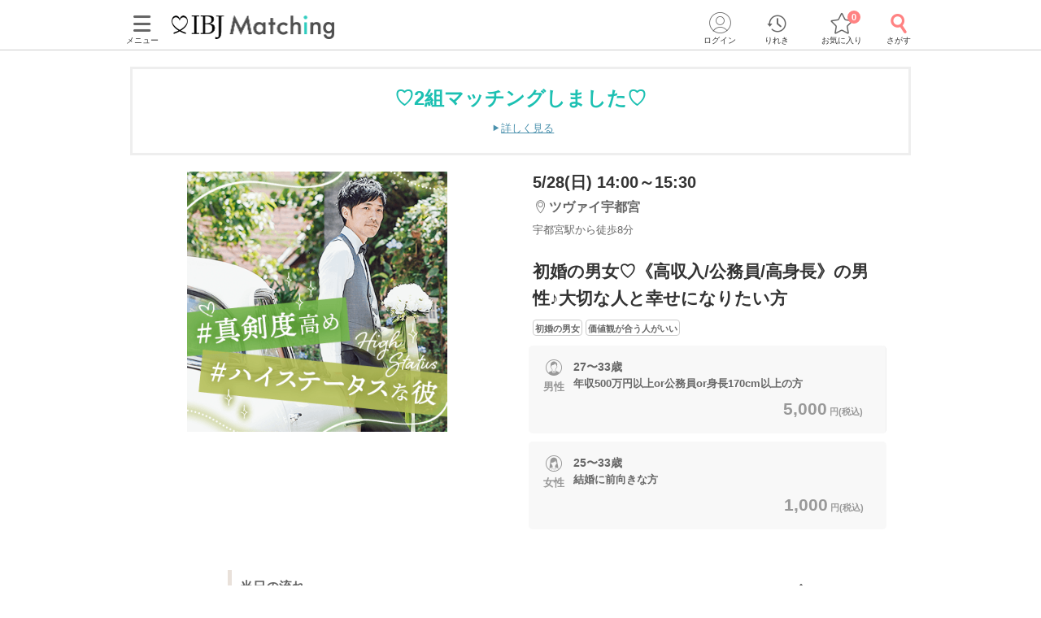

--- FILE ---
content_type: text/html; charset=utf-8
request_url: https://www.partyparty.jp/party-detail/pid1352067
body_size: 19540
content:
<!DOCTYPE html><html lang="ja"><head prefix="og: http://ogp.me/ns# fb: http://ogp.me/ns/fb# article: http://ogp.me/ns/article#"><meta charset="UTF-8" /><meta content="IE=edge" http-equiv="X-UA-Compatible" /><meta content="width=device-width, initial-scale=1.0, user-scalable=no, viewport-fit=cover" name="viewport" /><meta content="telephone=no" name="format-detection" /><meta content="栃木県(宇都宮)2023/5/28 (日)開催の婚活パーティー - 初婚の男女♡《高収入/公務員/高身長》の男性♪大切な人と幸せになりたい方｜【IBJ Matching】婚活パーティー・街コン運営サイトのIBJマッチング" property="og:title" /><meta content="article" property="og:type" /><meta content="https://www.partyparty.jp/party-detail/pid1352067" property="og:url" /><meta content="https://www-partyparty-jp-data.s3-ap-northeast-1.amazonaws.com/upload/party_image/image/5105.png" property="og:image" /><meta content="婚活パーティー・恋活イベントならIBJ Matching｜IBJ" property="og:site_name" /><meta content="栃木県/宇都宮エリア/ツヴァイ宇都宮で2023/5/28 (日)開催の婚活パーティー（お見合いパーティー）「初婚の男女♡《高収入/公務員/高身長》の男性♪大切な人と幸せになりたい方」の詳細。パーティーの特長や内容・参加資格・料金・会場アクセス案内はここでチェック！" property="og:description" /><meta content="栃木県/宇都宮エリア/ツヴァイ宇都宮で2023/5/28 (日)開催の婚活パーティー（お見合いパーティー）「初婚の男女♡《高収入/公務員/高身長》の男性♪大切な人と幸せになりたい方」の詳細。パーティーの特長や内容・参加資格・料金・会場アクセス案内はここでチェック！" name="description" /><meta name="csrf-param" content="authenticity_token" />
<meta name="csrf-token" content="VwNhGYG3VXACYpiiWLgihu8yOjn4rHI8lHw1mndFeqiuje91ctMwTJ0MFaGQscqH8H4O1V7zOOvBgNjYUS3WkA==" /><title>栃木県(宇都宮)2023/5/28 (日)開催の婚活パーティー - 初婚の男女♡《高収入/公務員/高身長》の男性♪大切な人と幸せになりたい方｜【IBJ Matching】婚活パーティー・街コン運営サイトのIBJマッチング</title><link href="/favicon.ico" rel="shortcut icon" type="image/x-icon" /><link href="/favicon.ico" rel="icon" type="image/x-icon" /><link href="https://www.partyparty.jp/apple-touch-icon.png" rel="apple-touch-icon" /><link href="/css/style.css?v=1768358554" rel="stylesheet" /><link href="https://fonts.gstatic.com" rel="preconnect" /><link href="https://fonts.googleapis.com/css2?family=M+PLUS+Rounded+1c&amp;display=swap" rel="stylesheet" /><link as="image" href="/img/common/logo.png" rel="preload" /><script src="/assets/application-16ca1df96aa645cc346d48ece23e41f61f76da2bdd68b0139eb55c6410a2453a.js"></script><script src="/assets/member-e6993729e2b8fd3f384e3b7ee9e86962d6460b18b92d4d4ad9b45b06dbbccda4.js"></script><link href="https://www.partyparty.jp/pref_tochigi/area_utsunomiya/floor_utsunomiya_z/party_reports/1352067" rel="canonical" /><link href="/css/party_detail.css?v=1768358554" media="all" rel="stylesheet" /><script src="/js/detail_navi.js?v=1768358554"></script><script src="/js/parties_search.js?v=1768358554"></script><link as="image" href="https://www-partyparty-jp-data.s3-ap-northeast-1.amazonaws.com/upload/party_image/image/5105.png" rel="preload" />  <script type="text/javascript">
    window.dataLayer = window.dataLayer || [];
    dataLayer.push({
          'device': 'd',
          'member': '非会員',
          'member_id': 'unknown',
          'sex': '未選択',
          'age': '未選択',
          'member_guidance': 'on',
          'party_id': '1352067',
          'partyprice_woman': '1000',
          'party_pref_cd': '9',
          'sales_sections': '248',
          'sales_sections_name': 'ZWEI宇都宮',
          'company_manage_type': 'グループ会社',
          'pageType': 'party_page',
          'pageArea': '栃木県/宇都宮/ツヴァイ宇都宮',
          'customerId': '',
          'avatar': '0'
    }); 
  </script>
<script src="/js/gtm_head.js"></script></head><body class="drawer drawer--left"><!-- Google Tag Manager (noscript) --><noscript><iframe height="0" src="https://www.googletagmanager.com/ns.html?id=GTM-KFTBQ32" style="display:none;visibility:hidden" width="0"></iframe></noscript><!-- End Google Tag Manager (noscript) --><div class="container fixed-bottom-body"><div class="header js-fixed-top"><div class="small-collapse medium-uncollapse row"><div class="small-12 columns"><div class="header__body"><div class="header__logo"><a href="/kanto"><img alt="上場企業が運営する婚活パーティー IBJ Matching（旧：PARTY☆PARTY）" loading="lazy" src="/img/common/logo.png" /></a></div><div class="header__pc-menu"><div class="menu-popover"><p><span><i class="ficon-menu"></i><br />メニュー</span></p></div><div class="menu-list"><div class="menu-list__block"><p class="title">パーティーを探す</p><ul><li><a href="/party_detail_search/search?member_party_detail_search%5Bparty_style%5D%5B%5D=412001">婚活パーティーから探す</a></li><li><a href="/machicon/">街コンから探す</a></li><li><a href="/event/">体験イベントから探す</a></li><li><a href="/coming_soon_search">今週開催のパーティーから探す</a></li><li><a href="/next_week_search">来週開催のパーティ−から探す</a></li><li><a href="/man_first_search">男性先行中のパーティ−から探す</a></li><li><a href="/woman_first_search">女性先行中のパーティ−から探す</a></li><li><a href="/party_hope_search">お相手の条件から探す</a></li><li><a href="/party_type_search">パーティータイプから探す</a></li><li><a href="/special_features">婚活パーティー・街コン特集から探す</a></li><li class="keywords-search"><span>フリーワードで検索</span><form id="menu_search" action="/party_detail_search/search" accept-charset="UTF-8" method="get"><div class="searchbox--box"><input placeholder="婚活初心者、アニメ、ねこカフェ" class="searchbox-txtarea js-initial-value-delete is-active free global_search" type="text" name="freeword" id="freeword" /><button type="submit" class="searchbox-sumbit" onclick="$(&#39;#menu_search&#39;).submit();return false;"><i class="ficon-glass-bold"></i></button></div></form></li></ul></div><div class="menu-list__block"><p class="title">初めてガイド</p><ul><li><a href="/info/">婚活パーティーとは</a></li><li><a href="/promise/">サービスの特長</a></li><li><a href="/info/sanka.html">パーティー参加の流れ</a></li><li><a href="/info/party_tool.html">パーティーツール紹介</a></li><li><a href="/party_types">パーティータイプ紹介</a></li><li><a href="/party_rank">パーティーランクとは</a></li><li><a href="/info/osasoi.html">お誘い機能とは</a></li></ul></div><div class="menu-list__block"><p class="title">お役立ちコンテンツ</p><ul><li><a href="/top_party_reports">パーティー開催レポート</a></li><li><a href="/episode_reports">しあわせエピソード</a></li><li><a href="/user_contents">恋愛・婚活コラム</a></li><li><a href="/info/fashion.html"> 婚活ファッションガイド</a></li><li><a href="/qa"> よくあるご質問</a></li><li><a href="/contacts/new">お問い合わせ</a></li></ul></div></div></div><div class="header__menu"><a class="drawer-toggle drawer-hamburger" href="#"><span><i class="ficon-menu"></i><br>メニュー</br></span></a></div><div class="header__login"><div class="login-popover"><p><span><i class="ficon-circle-people"></i><br />ログイン</span></p></div><div class="login-list"><ul><li><a rel="nofollow" href="/login?return_url=%2Fparty-detail%2Fpid1352067">ログイン</a></li><li><a rel="nofollow" href="/member/new">メンバー登録</a></li></ul></div></div><div class="header__history"><a href="/browsing_history_search"><span><i class="ficon-history"></i><br>りれき</br></span></a></div><div class="header__favlist animate-bounce-in"><a href="/favorite_party_search"><span><i class="ficon-star-favo animate-bounce-in-item go-animate"></i><br>お気に入り</br></span></a><p class="header__favlist-badge animate-bounce-in-item go-animate" id="favorite-badge-count">0</p></div><div class="header__search"><a href="/party_detail_search?clear=true"><span class="header-search"><i class="ficon-glass-bold"></i><br>さがす</br></span></a></div></div></div></div><div class="favorited-popup" id="js-favorited-popup" style="opacity: 1; display: none;"><div class="favorited-balloon"><div class="favorited-balloon_body balloon--top_center"><p>お気に入りに追加されました。</p></div></div></div></div><div class="global-nav-slide"><div class="drawer-main drawer-expand"><nav class="drawer-nav" role="navigation"><div class="side-menu"><div class="side-menu__head"><p class="small-tit-smallheader">メニュー</p><p class="close-btn"><a class="close-btn drawer-toggle drawer-close" href="#"><i class="ficon-close"></i></a></p></div><div class="side-menu__login"><p class="no-member">アカウント</p><ul><li><a class="login" rel="nofollow" href="/login?return_url=%2Fparty-detail%2Fpid1352067">ログイン</a></li><li><a class="registration" rel="nofollow" href="/member/new">メンバー登録</a></li></ul></div><div class="side-menu__block"><p class="sub-title">パーティーを探す</p><ul class="side-nav arrow border wrap"><li><a href="/party_detail_search/search?member_party_detail_search%5Bparty_style%5D%5B%5D=412001">婚活パーティーから探す</a></li><li><a href="/machicon/">街コンから探す</a></li><li><a href="/event/">体験イベントから探す</a></li><li><a href="/coming_soon_search">今週開催のパーティーから探す</a></li><li><a href="/next_week_search">来週開催のパーティ−から探す</a></li><li><a href="/man_first_search">男性先行中のパーティ−から探す</a></li><li><a href="/woman_first_search">女性先行中のパーティ−から探す</a></li><li><a href="/party_hope_search">お相手の条件から探す</a></li><li><a href="/party_type_search">パーティータイプから探す</a></li><li><a href="/special_features">婚活パーティー・街コン特集から探す</a></li><li class="keywords-search"><span>フリーワードで検索</span><form id="side_search" action="/party_detail_search/search" accept-charset="UTF-8" method="get"><div class="searchbox--box"><input placeholder="婚活初心者、アニメ、ねこカフェ" class="searchbox-txtarea js-initial-value-delete is-active free global_search" type="text" name="freeword" id="freeword" /><button type="submit" class="searchbox-sumbit" onclick="$(&#39;#side_search&#39;).submit();return false;"><i class="ficon-glass-bold"></i></button></div></form></li></ul></div><div class="side-menu__block"><p class="sub-title">初めてガイド</p><ul class="side-nav arrow border wrap"><li><a href="/info/">婚活パーティーとは</a></li><li><a href="/promise/">サービスの特長</a></li><li><a href="/info/sanka.html">パーティー参加の流れ</a></li><li><a href="/info/party_tool.html">パーティーツール紹介</a></li><li><a href="/party_types">パーティータイプ紹介</a></li><li><a href="/party_rank">パーティーランクとは</a></li><li><a href="/info/osasoi.html">お誘い機能とは</a></li></ul></div><div class="side-menu__block"><p class="sub-title">お役立ちコンテンツ</p><ul class="side-nav arrow border wrap"><li><a href="/top_party_reports">パーティー開催レポート</a></li><li><a href="/episode_reports">しあわせエピソード</a></li><li><a href="/user_contents">恋愛・婚活コラム</a></li><li><a href="/info/fashion.html"> 婚活ファッションガイド</a></li><li><a href="/qa"> よくあるご質問</a></li><li><a href="/contacts/new">お問い合わせ</a></li></ul></div></div></nav></div></div><div class="contents--single"><div class="main"><div class="small-collapse medium-uncollapse row"><div class="small-12 columns"><div class="row small-collapse medium-uncollapse"><div class="large-centered columns"><div class="small-side-margin"><div class="party-detail-close"><p class="close-message-box">♡2組マッチングしました♡</p><p class="more center"><i class="ficon-triangle"></i><a href="/pref_tochigi/area_utsunomiya/floor_utsunomiya_z/party_reports/1352067">詳しく見る</a></p></div></div><div class="detail-head"><div class="detail-head__condition show-for-small"><div class="detail-head__summary"><p class="date">5/28(日) 14:00～15:30</p><p class="lounge"><i class="ficon-area"></i><span>ツヴァイ宇都宮</span></p><p class="access">宇都宮駅から徒歩8分</p></div></div><div class="slider-box"><div class="slider-container"><div class="slider"><div class="slick-img"><img class="main-thumbnail lazyload" alt="初婚の男女♡《高収入/公務員/高身長》の男性♪大切な人と幸せになりたい方" width="400" height="400" sizes="100vw" srcset="https://www-partyparty-jp-data.s3-ap-northeast-1.amazonaws.com/upload/party_image/image_xl_sp/5105.png 375w, https://www-partyparty-jp-data.s3-ap-northeast-1.amazonaws.com/upload/party_image/image_xl_m/5105.png 767w, https://www-partyparty-jp-data.s3-ap-northeast-1.amazonaws.com/upload/party_image/image_xl_pc/5105.png 1024w" src="https://www-partyparty-jp-data.s3-ap-northeast-1.amazonaws.com/upload/party_image/image/5105.png" /></div></div></div></div><div class="party-detail"><div class="detail-head__condition show-for-medium-up"><div class="detail-head__summary"><p class="date">5/28(日) 14:00～15:30</p><p class="lounge"><i class="ficon-area"></i><span>ツヴァイ宇都宮</span></p><p class="access">宇都宮駅から徒歩8分</p></div></div><h1 class="detail-head__title"><p>初婚の男女♡《高収入/公務員/高身長》の男性♪大切な人と幸せになりたい方</p></h1><div class="party-data__tag detail-head__tag"><p><span>初婚の男女</span></p><p><span>価値観が合う人がいい</span></p></div><div class="party-detail-summary"><div class="party-detail-summary__condition"><div class="party-detail-summary__condition-item full"><div class="party-detail-summary__status"><p class="party-detail-summary__type"><span class="party-detail-summary__sex man"><span class="label-man"></span>男性</span></p><div class="party-detail-summary__age"><p class="text"><span class="party-detail-summary__rate rate"><em class="important"></em></span><span class="text__age">27〜33歳</span><br />年収500万円以上or公務員or身長170cm以上の方</p><p class="party-detail-summary__price"><em>5,000<span class="party-detail-summary__yen">円(税込)&nbsp;</span></em></p></div></div></div><div class="party-detail-summary__condition-item full"><div class="party-detail-summary__status"><p class="party-detail-summary__type"><span class="party-detail-summary__sex woman"><span class="label-woman"></span>女性</span></p><div class="party-detail-summary__age"><p class="text"><span class="party-detail-summary__rate rate"><em class="important"></em></span><span class="text__age">25〜33歳</span><br />結婚に前向きな方</p><p class="party-detail-summary__price"><em>1,000<span class="party-detail-summary__yen">円(税込)&nbsp;</span></em></p></div></div></div></div></div></div></div><div class="small-12 medium-12 large-9 large-centered columns" id="party-detail-column"><div class="accordion-container"><dl class="accordion-list js-accordion detail-box"><dt class="accordion-title js-accordion-title party-subtitle  is-active"><h2>当日の流れ</h2></dt><dd class="accordion-box small-side-margin section-margin"><ol><li class="flow-detail"><div class="flow-detail__title"><span class="flowstep">STEP1</span><span class="item">開催15分前より受付開始</span></div><div class="flow-detail__contents"><p><span style="font-size:small;"><span style="color:#ff9933;"><b>QRコード</b></span></span>にて受付をおこないます。<br>
<br>
<b><span style="font-size:small;">①</span>IBJ Matching</b><b><span style="font-size:small;">公式アプリのダウンロード<br>
②本人確認書類の事前アップロード</span><br>
③プロフィールのメイン写真登録(1枚登録必須となります)</b><br>
に、ご協力をお願いいたします。<br>
<span style="color:#ff3333;">※上記①②③が完了していない場合、ご参加いただくことができません。</span><br>
<br>
<span style="font-size:small;"><span style="color:#ff9933;"><b>【初めての方は15分前のご来店がオススメ】</b></span></span><br>
パーティーが始まるまでのお時間で、<br>
ご自身のプロフィール編集・追加やお相手のプロフィール確認が可能です♪</p></div></li><li class="flow-detail"><div class="flow-detail__title"><span class="flowstep">STEP2</span><span class="item">パーティー進行のご説明</span></div><div class="flow-detail__contents"><p>専属スタッフがパーティーの流れをご説明いたします。<br>
ご不明な点はスタッフまでお気軽にご質問ください♪</p></div></li><li class="flow-detail"><div class="flow-detail__title"><span class="flowstep">STEP3</span><span class="item">約8～10分間のトークタイム</span></div><div class="flow-detail__contents"><p>『はじめまして』から始まる自己紹介タイム！<br>
いつでもお相手のプロフィールを確認できて自然と会話が弾む♪<br>
お1人ずつとゆっくり会話をお楽しみください。</p></div></li><li class="flow-detail"><div class="flow-detail__title"><span class="flowstep">STEP4</span><span class="item">アピールタイム</span></div><div class="flow-detail__contents"><p><span style="color:#ff6666;">「好印象でした！」の気持ちをお相手に送信♡</span><br>
自分に好印象を持ってくれている方が一目で分かる！<br>
お気持ちを事前に伝えることでマッチングする確率もUP♪<br>
 </p><img class="round-img" src="https://www-partyparty-jp-data.s3-ap-northeast-1.amazonaws.com/upload/party_flow_detail/image/554/32554" /></div></li><li class="flow-detail"><div class="flow-detail__title"><span class="flowstep">STEP5</span><span class="item">マッチング投票</span></div><div class="flow-detail__contents"><p>いよいよ最終投票！<br>
<br>
アピールタイムの結果も参考にしつつ<br>
「もう少しお話してみたい」など、<br>
気になったお相手へご投票ください♪</p><img class="round-img" src="https://www-partyparty-jp-data.s3-ap-northeast-1.amazonaws.com/upload/party_flow_detail/image/555/32555" /></div></li><li class="flow-detail"><div class="flow-detail__title"><span class="flowstep">STEP6</span><span class="item">連絡先送信タイム</span></div><div class="flow-detail__contents"><p>気になったお相手に、<br>
LINE IDなど連絡先送信もできます！<br>
<br>
パーティー終了後に進展があるかも♪</p><img class="round-img" src="https://www-partyparty-jp-data.s3-ap-northeast-1.amazonaws.com/upload/party_flow_detail/image/749/39749" /></div></li><li class="flow-detail"><div class="flow-detail__title"><span class="flowstep">STEP7</span><span class="item">結果発表</span></div><div class="flow-detail__contents"><p>結果は個別に発表！スマートフォン上に表示されます♪<br>
マッチングした方はお席で再会＆連絡先の交換へ♡<br>
<br>
<span style="color:#ff9933;"><b>＜パーティーが終わった後も出会いのチャンス！＞</b></span><br>
連絡先送信ボタンを押してくれたお相手のLINEIDやメールアドレスが届きます！<br>
そこからご縁がつながったというお声も多数♡<br>
気になる方と是非ご連絡をとってみて下さい♪</p></div></li></ol></dd></dl><div class="mfp-hide modal-default modal-detail" id="modal-detail-interview"><p class="modal-detail__title">共感ポイントインタビューとは？</p><p>パーティー開始前に、画面に表示される質問に答えていただくことで、お相手との共通点や価値観がプロフィール上でわかるものです。質問内容はパーティーによって異なります。</p><img alt="共感ポイントインタビューイメージ" src="/img/common/modal_detail_interview.png" /><a class="js-modal-dismiss close-button" href="#"><i class="ficon-close"></i></a></div><dl class="accordion-list js-accordion detail-box"><dt class="accordion-title js-accordion-title party-subtitle headertop-margin"><h2>企画詳細</h2></dt><dd class="accordion-box small-side-margin section-margin"><div class="content__text"><div style="text-align:center;">
<span style="color:#99cccc;"><span style="font-size:medium;">大切な人と一緒に幸せになりたい方限定</span></span><br><b><span style="color:#daa520;"><span style="font-size:x-large;">​​</span></span></b><span style="font-size:x-large;"><span style="color:#000000;">初めての結婚は初めて同士で</span></span><br><span style="font-size:medium;"><span style="color:#000000;">～初婚の男女～</span></span><br><img alt="結婚" src="https://www-partyparty-jp-data.s3-ap-northeast-1.amazonaws.com/upload/party_content_image/image/443/23443" style="height:103px;width:300px;"><br><br><span style="color:#6699ff;"><b><span style="font-size:x-large;">結婚生活で大切な5大要素</span></b></span><br>以下すべてに当てはまる方を募集☆<br><span style="color:#000000;"><img alt="横浜婚活パーティー" src="https://www-partyparty-jp-data.s3-ap-northeast-1.amazonaws.com/upload/party_content_image/image/907/11907" style="height:13px;width:290px;"></span>
</div><div>
<span style="color:#000000;">　 〖信頼関係〗相手の<b>価値観を尊重</b>する</span><br>〖誠実な関係〗<b>浮気</b>はしない<br>〖将来を考えている〗<b>貯蓄</b>している<br>〖問題を二人で解決〗<b>コミュニケーション</b>を大切<br><span style="color:#000000;">　 〖愛されてるって実感〗<b>スキンシップ</b>を大切にする</span>
</div><div style="text-align:center;">
<img alt="同世代" src="https://www-partyparty-jp-data.s3-ap-northeast-1.amazonaws.com/upload/party_content_image/image/908/11908" style="height:13px;width:290px;"><br><br>この先の人生を一緒に歩んでいく<br>理想のパートナーを見つけませんか？</div></div></dd></dl><dl class="accordion-list js-accordion detail-box"><dt class="accordion-title js-accordion-title party-subtitle"><h2>アクセス</h2></dt><dd class="accordion-box small-side-margin section-margin"><div class="tables side-line"><dl><dt>開催場所</dt><dd><div class="access"><div class="access__lounge">ツヴァイ宇都宮<br />宇都宮駅から徒歩<em>8</em>分<br />〒321-0953<br />栃木県宇都宮市東宿郷3-1-7　メットライフ宇都宮ビル4階『ツヴァイ会場』</div><div class="access__map-btn"><a class="popup btn-map" href="/pref_tochigi/area_utsunomiya/floor_utsunomiya_z/area_maps?popup=true">マップ・アクセス案内を見る<i class="ficon-external-link"></i></a></div></div></dd></dl><dl><dt>会場</dt><dd><div class="display-small-only slider-x align start"><div><img width="240" height="150" sizes="100vw" class="lazyload" alt="会場画像" srcset="https://www-partyparty-jp-data.s3-ap-northeast-1.amazonaws.com/upload/floor_image/floor_image_3xl/960/960 375w, https://www-partyparty-jp-data.s3-ap-northeast-1.amazonaws.com/upload/floor_image/floor_image_9xl/960/960 1024w" src="https://www-partyparty-jp-data.s3-ap-northeast-1.amazonaws.com/upload/floor_image/floor_image_3xl/960/960" /></div><div><img width="240" height="150" sizes="100vw" class="lazyload" alt="会場画像" srcset="https://www-partyparty-jp-data.s3-ap-northeast-1.amazonaws.com/upload/floor_image/floor_image_3xl/961/961 375w, https://www-partyparty-jp-data.s3-ap-northeast-1.amazonaws.com/upload/floor_image/floor_image_9xl/961/961 1024w" src="https://www-partyparty-jp-data.s3-ap-northeast-1.amazonaws.com/upload/floor_image/floor_image_3xl/961/961" /></div><div><img width="240" height="150" sizes="100vw" class="lazyload" alt="会場画像" srcset="https://www-partyparty-jp-data.s3-ap-northeast-1.amazonaws.com/upload/floor_image/floor_image_3xl/962/962 375w, https://www-partyparty-jp-data.s3-ap-northeast-1.amazonaws.com/upload/floor_image/floor_image_9xl/962/962 1024w" src="https://www-partyparty-jp-data.s3-ap-northeast-1.amazonaws.com/upload/floor_image/floor_image_3xl/962/962" /></div></div><div class="display-medium-only" id="slider"><ul class="aviaslider" id="frontpage-slider"><li class="slider-image" id="slider0"><img width="240" height="150" sizes="100vw" class="lazyload" alt="slider0" srcset="https://www-partyparty-jp-data.s3-ap-northeast-1.amazonaws.com/upload/floor_image/floor_image_3xl/960/960 375w, https://www-partyparty-jp-data.s3-ap-northeast-1.amazonaws.com/upload/floor_image/floor_image_9xl/960/960 1024w" src="https://www-partyparty-jp-data.s3-ap-northeast-1.amazonaws.com/upload/floor_image/floor_image_3xl/960/960" /></li><li class="slider-image" id="slider1"><img width="240" height="150" sizes="100vw" class="lazyload" alt="slider1" srcset="https://www-partyparty-jp-data.s3-ap-northeast-1.amazonaws.com/upload/floor_image/floor_image_3xl/961/961 375w, https://www-partyparty-jp-data.s3-ap-northeast-1.amazonaws.com/upload/floor_image/floor_image_9xl/961/961 1024w" src="https://www-partyparty-jp-data.s3-ap-northeast-1.amazonaws.com/upload/floor_image/floor_image_3xl/961/961" /></li><li class="slider-image" id="slider2"><img width="240" height="150" sizes="100vw" class="lazyload" alt="slider2" srcset="https://www-partyparty-jp-data.s3-ap-northeast-1.amazonaws.com/upload/floor_image/floor_image_3xl/962/962 375w, https://www-partyparty-jp-data.s3-ap-northeast-1.amazonaws.com/upload/floor_image/floor_image_9xl/962/962 1024w" src="https://www-partyparty-jp-data.s3-ap-northeast-1.amazonaws.com/upload/floor_image/floor_image_3xl/962/962" /></li></ul><span id="prev">△</span><span id="next">△</span><ol class="flex-control-nav-location flex-control-paging"><li><a class="flex-active">1</a></li><li><a>2</a></li><li><a>3</a></li></ol></div><div class="display-ie-only"><div><img width="525" height="336" sizes="100vw" class="lazyload" alt="会場画像" srcset="https://www-partyparty-jp-data.s3-ap-northeast-1.amazonaws.com/upload/floor_image/floor_image_s/960/960 375w, https://www-partyparty-jp-data.s3-ap-northeast-1.amazonaws.com/upload/floor_image/floor_image_m/960/960 767w, https://www-partyparty-jp-data.s3-ap-northeast-1.amazonaws.com/upload/floor_image/floor_image_l/960/960 1024w" src="https://www-partyparty-jp-data.s3-ap-northeast-1.amazonaws.com/upload/floor_image/floor_image/960/960" /></div></div></dd></dl></div></dd></dl><dl class="accordion-list js-accordion detail-box"><dt class="accordion-title js-accordion-title party-subtitle last"><h2>注意事項</h2></dt><dd class="accordion-box small-side-margin section-margin"><div class="tables side-line"><dl><dt>時間</dt><dd><p>・15分前より受付開始。開催は1時間～1時間半を予定。
<br />※開始時刻から30分以上遅れる場合は
<br />　参加をご遠慮いただいております。</p></dd></dl><dl><dt>人数</dt><dd><p>・6対6程度で進行予定。（最少開催人数：3対3）
<br />※好評の場合は8対8程度まで追加募集の可能性がございます。
<br />※募集締め切り以降のキャンセルによっては
<br />　男女差が変動する場合がございます。</p></dd></dl><dl><dt>持ち物</dt><dd>顔写真付きの身分証（お持ちでない場合は当社が指定する身分証2点）</dd></dl><dl><dt>お食事<br class="show-for-small" />飲み物</dt><dd>ソフトドリンク付き</dd></dl><dl><dt>服装</dt><dd>清潔感のある服装でお越しください。</dd></dl><dl><dt>注意事項</dt><dd><span style="font-size:medium;"><b>お問い合わせ窓口は、<br>
2026年1月より IBJ Matching公式LINEへ完全移行しております。</b></span><br>
<b><span style="color:#6699ff;">【お問い合わせ窓口】</span></b><br>
IBJMatching公式LINE<br>
受付時間：平日12:00～18:00（土日祝10:00～18:00）<br>
定休日 ：毎週火曜日<br>
<span style="font-size:x-small;"><span style="color:#ff3333;">※お電話でのお問い合わせ窓口は設けておりません。</span></span><br>
<br>
友だち追加はこちら → <a href="https://page.line.me/opw3471a" target="_blank">https://page.line.me/opw3471a</a><br>
ID検索：@opw3471a<br>
<br>
<span style="color:#6699ff;"><b>＜スマートフォンの使用について＞</b></span><br>
本パーティーでは、ご自身のスマートフォンを使用いたします。アカウントに登録されているメールが<span style="color:#ff3333;">受信可能なスマートフォンをご持参ください。</span><br>
※メール受信不可、充電切れなどにより端末が使用できない場合は、ご参加いただけません。その際の参加費は「お振替対応」とさせていただきます。<br>
※システム障害等により、パーティーツール「スマホdeパーティー」が使用できない場合は、紙のプロフィールカードを使用した形式に変更となる場合がございます。予めご了承ください。<br>
<br>
<span style="color:#6699ff;"><b>＜中止のご連絡について＞</b></span><br>
参加人数や会場の都合により、やむを得ず開催を中止とさせていただく場合がございます。中止の際は、開始時刻の<b>90分前まで</b>に、ご登録の連絡先へ<b>SMSまたはメール</b>にてご連絡いたします。</dd></dl><dl><dt>キャンセル<br />について</dt><dd>ご予約手続き完了後、お客様都合によりキャンセルされた場合、参加費と同額のキャンセル料が発生します。無料で申込された場合は、一律1,000円のキャンセル料をお支払いいただきます。</dd></dl></div><p class="posting">掲載開始日：2023/2/27</p></dd></dl></div></div></div></div><div class="update-party top-bottom-margin reco-party"><h2 class="reco-party__title">よく一緒に見られているパーティー<a href="/party_detail_search/search?member_party_detail_search%5Bblock_cd%5D=300001&amp;member_party_detail_search%5Bopposite_hope%5D%5B%5D=31&amp;member_party_detail_search%5Bopposite_hope%5D%5B%5D=29&amp;member_party_detail_search%5Bopposite_hope%5D%5B%5D=208&amp;member_party_detail_search%5Bopposite_hope%5D%5B%5D=227&amp;member_party_detail_search%5Bopposite_hope%5D%5B%5D=177&amp;member_party_detail_search%5Bopposite_hope%5D%5B%5D=241">もっと見る</a></h2><ul class="reco-party__list"><li class="reco-party__cell"><ul class="slide-party-box"><a href="/party-detail/pid1705819"><li class="row"><p class="slide-party-box__image small-4 columns"><img class="lazyload" width="108" height="108" sizes="100vw" srcset="https://www-partyparty-jp-data.s3-ap-northeast-1.amazonaws.com/upload/party_image/image_s_sp/1664.png 375w, https://www-partyparty-jp-data.s3-ap-northeast-1.amazonaws.com/upload/party_image/image_s_m/1664.png 767w, https://www-partyparty-jp-data.s3-ap-northeast-1.amazonaws.com/upload/party_image/image_s_pc/1664.png 1024w" src="https://www-partyparty-jp-data.s3-ap-northeast-1.amazonaws.com/upload/party_image/image/1664.png" /></p><div class="slide-party-box__body small-8 columns"><p class="slide-party-box__area"><i class="ficon-area"></i>ツヴァイ立川</p><p class="slide-party-box__time"><i class="ficon-calendar"></i>1/24(土) 12:00</p><p class="slide-party-box__title">男性先行！【20代の真剣婚活♡】
上場企業勤務など＆恋人いそうと言われる男性</p></div></li></a></ul></li><li class="reco-party__cell"><ul class="slide-party-box"><a href="/party-detail/pid1709590"><li class="row"><p class="slide-party-box__image small-4 columns"><img class="lazyload" width="108" height="108" sizes="100vw" srcset="https://www-partyparty-jp-data.s3-ap-northeast-1.amazonaws.com/upload/party_image/image_s_sp/184.png 375w, https://www-partyparty-jp-data.s3-ap-northeast-1.amazonaws.com/upload/party_image/image_s_m/184.png 767w, https://www-partyparty-jp-data.s3-ap-northeast-1.amazonaws.com/upload/party_image/image_s_pc/184.png 1024w" src="https://www-partyparty-jp-data.s3-ap-northeast-1.amazonaws.com/upload/party_image/image/184.png" /></p><div class="slide-party-box__body small-8 columns"><p class="slide-party-box__area"><i class="ficon-area"></i>ツヴァイ藤沢</p><p class="slide-party-box__time"><i class="ficon-calendar"></i>1/24(土) 12:00</p><p class="slide-party-box__title">【30代×体を動かすことが好きな方♡】
年収500万円以上×体育会系の男性</p></div></li></a></ul></li><li class="reco-party__cell"><ul class="slide-party-box"><a href="/party-detail/pid1709521"><li class="row"><p class="slide-party-box__image small-4 columns"><img class="lazyload" width="108" height="108" sizes="100vw" srcset="https://www-partyparty-jp-data.s3-ap-northeast-1.amazonaws.com/upload/party_image/image_s_sp/1684.png 375w, https://www-partyparty-jp-data.s3-ap-northeast-1.amazonaws.com/upload/party_image/image_s_m/1684.png 767w, https://www-partyparty-jp-data.s3-ap-northeast-1.amazonaws.com/upload/party_image/image_s_pc/1684.png 1024w" src="https://www-partyparty-jp-data.s3-ap-northeast-1.amazonaws.com/upload/party_image/image/1684.png" /></p><div class="slide-party-box__body small-8 columns"><p class="slide-party-box__area"><i class="ficon-area"></i>ツヴァイ柏</p><p class="slide-party-box__time"><i class="ficon-calendar"></i>1/24(土) 12:00</p><p class="slide-party-box__title">＼ぎゅっと絞った年齢幅／
初婚男女×外見に気を遣いたい男性</p></div></li></a></ul></li></ul></div><script type="application/ld+json">
[
  {
    "@context": "https://schema.org/",
    "@type": "Event",
    "description": "栃木県/宇都宮エリア/ツヴァイ宇都宮で2023/5/28 (日)開催の婚活パーティー（お見合いパーティー）「初婚の男女♡《高収入/公務員/高身長》の男性♪大切な人と幸せになりたい方」の詳細。パーティーの特長や内容・参加資格・料金・会場アクセス案内はここでチェック！",
    "image": "https://www-partyparty-jp-data.s3-ap-northeast-1.amazonaws.com/upload/party_image/image/5105.png",
    "name": "初婚の男女♡《高収入/公務員/高身長》の男性♪大切な人と幸せになりたい方",
    "startDate": "2023-05-28T14:00+09:00",
    "endDate": "2023-05-28T15:30+09:00",
    "eventStatus": "https://schema.org/EventScheduled",
    "eventAttendanceMode": "https://schema.org/OfflineEventAttendanceMode",
    "url": "https://www.partyparty.jp/party-detail/pid1352067",
    "offers": [
      {
        "@type": "Offer",
        "name": "男性",
        "url": "https://www.partyparty.jp/party-detail/pid1352067",
        "priceCurrency": "JPY",
        "availability": "http://schema.org/SoldOut",
        "price": "5000",
        "validFrom": "2023-02-27"
      },
      {
        "@type": "Offer",
        "name": "女性",
        "url": "https://www.partyparty.jp/party-detail/pid1352067",
        "priceCurrency": "JPY",
        "availability": "http://schema.org/SoldOut",
        "price": "1000",
        "validFrom": "2023-02-27"
      }
    ],
    "performer":{
      "@type": "Person",
      "name": "IBJ Matching ツヴァイ宇都宮 のスタッフ"
    },
    "location" : {
        "@type": "Place",
        "name": "ツヴァイ宇都宮",
        "address": {
          "@type": "PostalAddress",
          "addressRegion": "栃木県",
          "addressLocality": "宇都宮市",
          "streetAddress": "東宿郷3-1-7　メットライフ宇都宮ビル4階『ツヴァイ会場』",
          "addressCountry": {
            "@type": "Country",
            "name": "日本"
          }
        }
    },
    "organizer":{
      "@type": "Corporation",
      "name": "IBJ Matching",
      "alternateName": [ "IBJマッチング", "PARTY☆PARTY" ],
      "url": "https://www.partyparty.jp"
    }
  }
]
</script></div></div></div></div><div><div class="row small-collapse medium-uncollapse"><div class="small-12 columns"><ol aria-label="breadcrumbs" class="breadcrumblist" itemscope="" itemtype="http://schema.org/BreadcrumbList" role="menubar"><li itemprop="itemListElement" itemscope="" itemtype="http://schema.org/ListItem"><a href="https://www.partyparty.jp/" itemprop="item"><span itemprop="name">IBJ Matching</span></a><meta content="1" itemprop="position" /></li><li itemprop="itemListElement" itemscope="" itemtype="http://schema.org/ListItem"><a href="https://www.partyparty.jp/kanto" itemprop="item"><span itemprop="name">関東</span></a><meta content="2" itemprop="position" /></li><li itemprop="itemListElement" itemscope="" itemtype="http://schema.org/ListItem"><a href="https://www.partyparty.jp/pref_tochigi" itemprop="item"><span itemprop="name">栃木県</span></a><meta content="3" itemprop="position" /></li><li itemprop="itemListElement" itemscope="" itemtype="http://schema.org/ListItem"><a href="https://www.partyparty.jp/pref_tochigi/area_utsunomiya" itemprop="item"><span itemprop="name">宇都宮</span></a><meta content="4" itemprop="position" /></li><li itemprop="itemListElement" itemscope="" itemtype="http://schema.org/ListItem"><a href="https://www.partyparty.jp/pref_tochigi/area_utsunomiya/floor_utsunomiya_z" itemprop="item"><span itemprop="name">ツヴァイ宇都宮の婚活パーティー</span></a><meta content="5" itemprop="position" /></li><li itemprop="itemListElement" itemscope="" itemtype="http://schema.org/ListItem"><span itemprop="name">初婚の男女♡《高収入/公務員/高身長》の男性♪大切な人と幸せになりたい方</span><meta content="6" itemprop="position" /></li></ol></div></div></div><div class="footer-select js-cv"><div class="row small-collapse footer-favo-relative"><ul class="small-12 medium-6 small-centered columns footer-select__buttonset"><p class="footer-select__submit footer-select__button research"><a class="button research radius icon expand" href="/party_detail_search"><i class="ficon-glass-bold"></i>パーティーを探す</a></p></ul><a id="party_entries_form" style="display:none;" href="/parties/1352067/entry?member_party_entry_form%5Bsimple%5D="></a></div></div><div class="mfp-hide modal-default modal-help" id="modal-help"><p class="modal-help__title">シングルマッチングとは</p><div class="modal-help__body"><div style="text-align:center;"><img alt="男女6対6～12対12で約1時間半" src="https://www-partyparty-jp-data.s3-ap-northeast-1.amazonaws.com/upload/party_content_image/image/816/32816" style="height:39px;width:350px;"></div>
<br>
自身のスマホを使用して参加するパーティー。<br>
パーティー用のURLにアクセスしていただくと、写真付きのプロフィールの確認から結果発表まで、全てご自身のスマホ上で行うことができます。<br>
<br>
自分のスマホを使うので、周りを気にせず安心してアプローチすることができます◎<br>
<br>
※ご利用環境：スマホブラウザ版：iOS10以上のSafari／Android4.4以上のChrome<br>
※開催人数は一部エリアによって異なります。</div><div class="row"><p class="small-8 medium-5 small-centered columns"><a class="js-modal-dismiss button normal small expand">閉じる</a></p></div><a class="js-modal-dismiss close-button"><i class="ficon-close"></i></a></div><div class="footer"><div class="small-collapse medium-uncollapse row"><div class="small-12 columns"><div class="footer-accordion"><dl class="js-party-detail-footer"><dt class="footer-accordion__title"><h3>婚活お役立ちコンテンツ<span></span></h3></dt><dd class="footer-accordion__body"><div class="accordion-body"><div class="top-bottom-margin"><div class="article-list"><ul class="small-block-grid-1 medium-block-grid-2"><li><div class="article-item"><a class="article-item__link" href="/info"><div class="article-item__inner"><div class="article-item__img lazyload" data-bg="/img/top/img_guide_info.png"></div><div class="article-item__body"><p class="article-item__title">婚活パーティーとは</p><p class="article-item__text">婚活パーティーって何？どんな種類がある？などの疑問や気になることを解説</p></div></div></a></div><!--/.article-item--></li><li><div class="article-item"><a class="article-item__link" href="/promise"><div class="article-item__inner"><div class="article-item__img lazyload" data-bg="/img/top/img_guide_promise.png"></div><div class="article-item__body"><p class="article-item__title">IBJ Matchingの特長</p><p class="article-item__text">他と比べてここが違う！IBJ Matchingが選ばれる理由とは</p></div></div></a></div><!--/.article-item--></li><li><div class="article-item"><a class="article-item__link" href="/info/sanka.html"><div class="article-item__inner"><div class="article-item__img lazyload" data-bg="/img/top/img_guide_sanka.png"></div><div class="article-item__body"><p class="article-item__title">パーティー参加の流れ</p><p class="article-item__text">パーティー予約後からマッチングまでの流れをご案内します</p></div></div></a></div><!--/.article-item--></li><li><div class="article-item"><a class="article-item__link" href="/party_rank"><div class="article-item__inner"><div class="article-item__img lazyload" data-bg="/img/top/img_guide_party-rank.png"></div><div class="article-item__body"><p class="article-item__title">パーティーランクとは</p><p class="article-item__text">「いいね」をもらうほど出会いが広がる！？IBJ Matchingのパーティーランクとは</p></div></div></a></div><!--/.article-item--></li><li><div class="article-item"><a class="article-item__link" href="/info/party_tool.html"><div class="article-item__inner"><div class="article-item__img lazyload" data-bg="/img/top/img_guide_tool.png"></div><div class="article-item__body"><p class="article-item__title">パーティーツール紹介</p><p class="article-item__text">婚活・お見合いパーティーで使用しているパーティーツール（スマホdeパーティー）をご紹介</p></div></div></a></div><!--/.article-item--></li><li><div class="article-item"><a class="article-item__link" href="/info/fashion.html"><div class="article-item__inner"><div class="article-item__img lazyload" data-bg="/img/top/img_guide_fashion.png"></div><div class="article-item__body"><p class="article-item__title">ファッションガイド</p><p class="article-item__text">パーティー参加前にチェック！性別・年代別で好印象なファッションのポイント</p></div></div></a></div><!--/.article-item--></li><li><div class="article-item"><a class="article-item__link" href="/top_party_reports"><div class="article-item__inner"><div class="article-item__img lazyload" data-bg="/img/top/img_guide_report.png"></div><div class="article-item__body"><p class="article-item__title">パーティー開催レポート</p><p class="article-item__text">実際のパーティーの様子や、何組マッチングしたかなど、写真を交えてご紹介します</p></div></div></a></div><!--/.article-item--></li><li><div class="article-item"><a class="article-item__link" href="/episode_reports"><div class="article-item__inner"><div class="article-item__img lazyload" data-bg="/img/top/img_guide_episode.png"></div><div class="article-item__body"><p class="article-item__title">しあわせエピソード</p><p class="article-item__text">IBJ Matchingで出会い、お付き合い・ご成婚された皆様からの良縁報告やメッセージをご紹介</p></div></div></a></div><!--/.article-item--></li></ul></div><!--/.article-list--></div><div class="footer-content-list top-bottom-margin"><ul><li><a href="/cmp"> 婚活イベント開催支援・コラボ実績</a></li><li><a href="/staffs"> スタッフ紹介</a></li><li><a href="/recruit">婚活イベントスタッフ募集</a></li><li><a href="/roleplaying"> 接客・接遇コンテスト</a></li></ul></div><!--/.footer-content-list--><div class="top-bottom-margin"><div class="top-side-margin"><div class="bnr-footer-link"><a href="/cmp/apli"><picture><source media="(max-width:767px)" srcset="/img/top/bnr_app_sp.png" /><source srcset="/img/top/bnr_app_pc.webp" type="image/webp" /><img alt="IBJ Matchingの公式アプリを無料ダウンロード" src="/img/top/bnr_app_pc.png" /></picture></a></div></div><div class="sns-section"><h3><span>FOLLOW US</span></h3><ul class="sns-section__list"><li class="sns-icon_line lazyload"><a href="/cmp/line"></a></li><li class="sns-icon_tiktok lazyload"><a target="_blank" rel="noopener" href="https://www.tiktok.com/@ibjmatching"></a></li><li class="sns-icon_x lazyload"><a target="_blank" rel="noopener" href="https://twitter.com/IBJMatching"></a></li><li class="sns-icon_instagram lazyload"><a target="_blank" rel="noopener" href="https://www.instagram.com/ibjmatching_official/"></a></li></ul></div></div></div></dd></dl><dl class="js-party-detail-footer"><dt class="footer-accordion__title"><h3>恋愛・婚活コラム<span></span></h3></dt><dd class="footer-accordion__body"><div class="accordion-body"><div class="article-list"><ul class="small-block-grid-1 medium-block-grid-3"><li><div class="article-item"><a class="article-item__link" href="/user_contents/6/570"><div class="article-item__inner"><div class="article-item__img lazyload" data-bg="https://www-partyparty-jp-data.s3-ap-northeast-1.amazonaws.com/upload/user_content/image/570/570"></div><div class="article-item__body"><p class="article-item__title"> 恋愛で追われたい女性の心理とは？追われる女性になるための5つのポイントも伝授！</p><p class="article-item__text line-1">恋愛では、“追いたい派” と“追われたい派” の2つのタイプがあります。

追いたい派は、自分から好きになった人を追いかけることで恋愛をしている充実感を感じます。

追われたい派は、相手から好意を抱かれ積極的にアプローチをされることで満たされる傾向にあります。

この記事では、追われたい女性の心理と特徴に加え、恋愛で男性から追われるための5つのポイントご紹介します。

・男性から追われる女性になりたい
・もう自分が追う恋愛から卒業したい

など、そんな女性はぜひ参考にしてみてください。</p></div></div></a></div><!--/.article-item--></li><li><div class="article-item"><a class="article-item__link" href="/user_contents/6/568"><div class="article-item__inner"><div class="article-item__img lazyload" data-bg="https://www-partyparty-jp-data.s3-ap-northeast-1.amazonaws.com/upload/user_content/image/568/568"></div><div class="article-item__body"><p class="article-item__title"> 絶食系男子が恋愛しない理由とは？効果的なアプローチ方法もご紹介！</p><p class="article-item__text line-1">恋愛に消極的な男性を「草食系男子」と呼ぶ一方で、恋愛しない男性を「絶食系男子」と呼ぶことをご存じでしょうか。 

近年、若者の恋愛離れが話題にもなっているように、“恋愛に興味がない”“デートをしたことがない”という人が実際に増えています。

コスパやタイパを重視する世代においては、とくに恋愛の優先度が低くなる傾向にあるのかもしれません。

もしかしたら今後、気になった相手が絶食系男子だった…ということもありえるでしょう。 

そこで今回は、絶食系男子が恋愛しない物理的要因と心理的要因を深掘りし、その上で有効的なアプローチ方法をご紹介ます。 

・気になる男性が恋愛に興味なさそう… 
・アピールしているのに全然釣れない… 

など、絶食系男子に恋する女性はぜひ参考にしてみてください！ </p></div></div></a></div><!--/.article-item--></li><li><div class="article-item"><a class="article-item__link" href="/user_contents/6/567"><div class="article-item__inner"><div class="article-item__img lazyload" data-bg="https://www-partyparty-jp-data.s3-ap-northeast-1.amazonaws.com/upload/user_content/image/567/567"></div><div class="article-item__body"><p class="article-item__title"> 真面目な女性はモテる？男性からみた恋愛イメージと婚活のポイントを紹介 </p><p class="article-item__text line-1">真面目な女性であっても、「恋愛を楽しみたい！」「婚活を頑張りたい！」と思っている人は沢山いることでしょう。

しかし中には、真面目な印象であることが恋愛において不利になってしまい、「男性からデートに誘われない…」「恋愛対象として見られない…」という場合も。

そこでこの記事では、真面目な女性が男性に与える恋愛のイメージを解説し、モテる真面目な女性と、モテないの真面目な女性の特徴をピックアップ。

さらに、真面目な女性が恋愛や婚活をする際に抑えておくべきポイントもご紹介します。

ぜひ参考にして、今後の恋愛に役立てくださいね。</p></div></div></a></div><!--/.article-item--></li></ul></div><!--/.article-list--><div class="article-list-more-link top-side-margin"><a href="/user_contents">一覧</a></div></div></dd></dl><dl class="js-party-detail-footer"><dt class="footer-accordion__title"><h3>全国の婚活パーティー<span></span></h3></dt><dd class="footer-accordion__body"><div class="accordion-body"><div class="row small-collapse medium-uncollapse"><div class="small-12 medium-6 columns"><h4 class="top-title small-border-none medium-border-none">都道府県から探す</h4><div class="pref-link has-footer top-bottom-margin"><dl><dt>関東</dt><dd><a href="/pref_tokyo">東京都</a><a href="/pref_kanagawa">神奈川県</a><a href="/pref_chiba">千葉県</a><a href="/pref_saitama">埼玉県</a><a href="/pref_ibaraki">茨城県</a><a href="/pref_tochigi">栃木県</a><a href="/pref_gunma">群馬県</a></dd></dl><dl><dt>関西</dt><dd><a href="/pref_osaka">大阪府</a><a href="/pref_kyoto">京都府</a><a href="/pref_hyogo">兵庫県</a><a href="/pref_shiga">滋賀県</a><a href="/pref_nara">奈良県</a><a href="/pref_wakayama">和歌山県</a></dd></dl><dl><dt>東海</dt><dd><a href="/pref_aichi">愛知県</a><a href="/pref_shizuoka">静岡県</a><a href="/pref_gifu">岐阜県</a><a href="/pref_mie">三重県</a></dd></dl><dl><dt>北海道</dt><dd><a href="/pref_hokkaido">北海道</a></dd></dl><dl><dt>東北</dt><dd><a href="/pref_iwate">岩手県</a><a href="/pref_miyagi">宮城県</a><a href="/pref_fukushima">福島県</a></dd></dl><dl><dt>甲信越</dt><dd><a href="/pref_niigata">新潟県</a><a href="/pref_yamanashi">山梨県</a><a href="/pref_nagano">長野県</a></dd></dl><dl><dt>北陸</dt><dd><a href="/pref_toyama">富山県</a><a href="/pref_ishikawa">石川県</a></dd></dl><dl><dt>中国</dt><dd><a href="/pref_okayama">岡山県</a><a href="/pref_hiroshima">広島県</a></dd></dl><dl><dt>四国</dt><dd><a href="/pref_kagawa">香川県</a><a href="/pref_ehime">愛媛県</a></dd></dl><dl><dt>九州<span class="okinawa">沖縄</span></dt><dd><a href="/pref_fukuoka">福岡県</a><a href="/pref_saga">佐賀県</a><a href="/pref_kumamoto">熊本県</a><a href="/pref_oita">大分県</a><a href="/pref_miyazaki">宮崎県</a><a href="/pref_kagoshima">鹿児島県</a><a href="/pref_okinawa">沖縄県</a></dd></dl></div><!--/.pref-link--></div><div class="small-12 medium-6 columns"><h4 class="top-title medium-border-none">関東のエリア一覧</h4><div class="pref-link has-footer top-bottom-margin"><dl><dt>東京都</dt><dd><a href="/pref_tokyo/area_shinjuku">新宿</a><a href="/pref_tokyo/area_yurakucho">有楽町</a><a href="/pref_tokyo/area_ginza">銀座</a><a href="/pref_tokyo/area_tokyo">東京(八重洲・丸の内)</a><a href="/pref_tokyo/area_ebisu">恵比寿・赤坂</a><a href="/pref_tokyo/area_roppongi">六本木</a><a href="/pref_tokyo/area_ikebukuro">池袋</a><a href="/pref_tokyo/area_shinagawa">品川・五反田</a><a href="/pref_tokyo/area_ueno">上野</a><a href="/pref_tokyo/area_akihabara">秋葉原</a><a href="/pref_tokyo/area_kitasenju">北千住</a><a href="/pref_tokyo/area_tachikawa">立川・吉祥寺</a><a href="/pref_tokyo/area_machida">町田</a><a href="/pref_tokyo/area_hutagotamagawa">二子玉川</a><a href="/pref_tokyo/area_shibuya">渋谷</a><a href="/pref_tokyo/area_ziyuugaoka">自由が丘</a><a href="/pref_tokyo/area_odaiba">お台場</a><a href="/pref_tokyo/area_hatiouzi">八王子</a><a href="/pref_tokyo/area_nihonbashi">日本橋・八丁堀</a><a href="/pref_tokyo/area_suidoubashi">水道橋・飯田橋</a><a href="/pref_tokyo/area_asakusa2">浅草・両国</a></dd></dl><dl><dt>神奈川県</dt><dd><a href="/pref_kanagawa/area_yokohama">横浜</a><a href="/pref_kanagawa/area_minatomirai">みなとみらい</a><a href="/pref_kanagawa/area_kawasaki">川崎・武蔵小杉</a><a href="/pref_kanagawa/area_fujisawa">藤沢</a><a href="/pref_kanagawa/area_kamakura">鎌倉</a></dd></dl><dl><dt>千葉県</dt><dd><a href="/pref_chiba/area_chiba">千葉</a><a href="/pref_chiba/area_kashiwa">柏</a><a href="/pref_chiba/area_funabashi">船橋</a></dd></dl><dl><dt>埼玉県</dt><dd><a href="/pref_saitama/area_omiya">大宮</a><a href="/pref_saitama/area_kawagoe">川越</a><a href="/pref_saitama/area_urawa">浦和</a></dd></dl><dl><dt>茨城県</dt><dd><a href="/pref_ibaraki/area_tsukuba">つくば</a><a href="/pref_ibaraki/area_mito">水戸</a></dd></dl><dl><dt>栃木県</dt><dd><a href="/pref_tochigi/area_utsunomiya">宇都宮</a></dd></dl><dl><dt>群馬県</dt><dd><a href="/pref_gunma/area_gunma">高崎</a></dd></dl></div></div></div><div class="lounge-info top-bottom-margin"><h3 class="top-title">関東でマッチング率の高いパーティー・イベント</h3><div class="pref-link has-footer"><dl><dt><a href="/pref_tokyo/matching_tokyo">東京都</a></dt><dd><a href="/pref_tokyo/area_shinjuku/matching_shinjuku">新宿</a><a href="/pref_tokyo/area_yurakucho/matching_yurakucho">有楽町</a><a href="/pref_tokyo/area_ginza/matching_ginza">銀座</a><a href="/pref_tokyo/area_tokyo/matching_tokyo">東京(八重洲・丸の内)</a><a href="/pref_tokyo/area_ebisu/matching_ebisu">恵比寿・赤坂</a><a href="/pref_tokyo/area_roppongi/matching_roppongi">六本木</a><a href="/pref_tokyo/area_ikebukuro/matching_ikebukuro">池袋</a><a href="/pref_tokyo/area_shinagawa/matching_shinagawa">品川・五反田</a><a href="/pref_tokyo/area_ueno/matching_ueno">上野</a><a href="/pref_tokyo/area_akihabara/matching_akihabara">秋葉原</a><a href="/pref_tokyo/area_kitasenju/matching_kitasenju">北千住</a><a href="/pref_tokyo/area_tachikawa/matching_tachikawa">立川・吉祥寺</a><a href="/pref_tokyo/area_machida/matching_machida">町田</a><a href="/pref_tokyo/area_hutagotamagawa/matching_hutagotamagawa">二子玉川</a><a href="/pref_tokyo/area_shibuya/matching_shibuya">渋谷</a><a href="/pref_tokyo/area_ziyuugaoka/matching_ziyuugaoka">自由が丘</a><a href="/pref_tokyo/area_odaiba/matching_odaiba">お台場</a><a href="/pref_tokyo/area_hatiouzi/matching_hatiouzi">八王子</a><a href="/pref_tokyo/area_nihonbashi/matching_nihonbashi">日本橋・八丁堀</a><a href="/pref_tokyo/area_suidoubashi/matching_suidoubashi">水道橋・飯田橋</a><a href="/pref_tokyo/area_asakusa2/matching_asakusa2">浅草・両国</a></dd></dl><dl><dt><a href="/pref_kanagawa/matching_kanagawa">神奈川県</a></dt><dd><a href="/pref_kanagawa/area_yokohama/matching_yokohama">横浜</a><a href="/pref_kanagawa/area_minatomirai/matching_minatomirai">みなとみらい</a><a href="/pref_kanagawa/area_kawasaki/matching_kawasaki">川崎・武蔵小杉</a><a href="/pref_kanagawa/area_fujisawa/matching_fujisawa">藤沢</a><a href="/pref_kanagawa/area_kamakura/matching_kamakura">鎌倉</a></dd></dl><dl><dt><a href="/pref_chiba/matching_chiba">千葉県</a></dt><dd><a href="/pref_chiba/area_chiba/matching_chiba">千葉</a><a href="/pref_chiba/area_kashiwa/matching_kashiwa">柏</a><a href="/pref_chiba/area_funabashi/matching_funabashi">船橋</a></dd></dl><dl><dt><a href="/pref_saitama/matching_saitama">埼玉県</a></dt><dd><a href="/pref_saitama/area_omiya/matching_omiya">大宮</a><a href="/pref_saitama/area_kawagoe/matching_kawagoe">川越</a><a href="/pref_saitama/area_urawa/matching_urawa">浦和</a></dd></dl><dl><dt><a href="/pref_ibaraki/matching_ibaraki">茨城県</a></dt><dd><a href="/pref_ibaraki/area_tsukuba/matching_tsukuba">つくば</a><a href="/pref_ibaraki/area_mito/matching_mito">水戸</a></dd></dl><dl><dt><a href="/pref_tochigi/matching_tochigi">栃木県</a></dt><dd><a href="/pref_tochigi/area_utsunomiya/matching_utsunomiya">宇都宮</a></dd></dl><dl><dt><a href="/pref_gunma/matching_gunma">群馬県</a></dt><dd><a href="/pref_gunma/area_gunma/matching_gunma">高崎</a></dd></dl><!--/.pref-link--></div></div><div class="lounge-info top-bottom-margin"><h4 class="top-title">パーティー専用会場<a href="/lounge_search"> 一覧</a></h4><div class="lounge-info__pickup top-side-margin"><ul class="small-block-grid-2 medium-block-grid-4"><li><a class="loungi-img" href="/pref_tokyo/area_shinjuku/floor_shinjuku"><span class="loungi-img__text">新宿西口ラウンジ11F</span><img width="192" height="120" sizes="100vw" class="loungi-img__content" alt="会場画像" srcset="https://www-partyparty-jp-data.s3-ap-northeast-1.amazonaws.com/upload/floor_image/floor_image_m/056/56 375w, https://www-partyparty-jp-data.s3-ap-northeast-1.amazonaws.com/upload/floor_image/floor_image/056/56 1024w" src="https://www-partyparty-jp-data.s3-ap-northeast-1.amazonaws.com/upload/floor_image/floor_image_m/056/56" /></a></li><li><a class="loungi-img" href="/pref_tokyo/area_ginza/floor_ginza"><span class="loungi-img__text">銀座ラウンジ</span><img width="192" height="120" sizes="100vw" class="loungi-img__content" alt="会場画像" srcset="https://www-partyparty-jp-data.s3-ap-northeast-1.amazonaws.com/upload/floor_image/floor_image_m/017/17 375w, https://www-partyparty-jp-data.s3-ap-northeast-1.amazonaws.com/upload/floor_image/floor_image/017/17 1024w" src="https://www-partyparty-jp-data.s3-ap-northeast-1.amazonaws.com/upload/floor_image/floor_image_m/017/17" /></a></li><li><a class="loungi-img" href="/pref_tokyo/area_tokyo/floor_tokyo"><span class="loungi-img__text">東京ラウンジ5F</span><img width="192" height="120" sizes="100vw" class="loungi-img__content" alt="会場画像" srcset="https://www-partyparty-jp-data.s3-ap-northeast-1.amazonaws.com/upload/floor_image/floor_image_m/024/24 375w, https://www-partyparty-jp-data.s3-ap-northeast-1.amazonaws.com/upload/floor_image/floor_image/024/24 1024w" src="https://www-partyparty-jp-data.s3-ap-northeast-1.amazonaws.com/upload/floor_image/floor_image_m/024/24" /></a></li><li><a class="loungi-img" href="/pref_tokyo/area_yurakucho/floor_yurakucho-resort"><span class="loungi-img__text">有楽町リゾートラウンジ</span><img width="192" height="120" sizes="100vw" class="loungi-img__content" alt="会場画像" srcset="https://www-partyparty-jp-data.s3-ap-northeast-1.amazonaws.com/upload/floor_image/floor_image_m/228/1228 375w, https://www-partyparty-jp-data.s3-ap-northeast-1.amazonaws.com/upload/floor_image/floor_image/228/1228 1024w" src="https://www-partyparty-jp-data.s3-ap-northeast-1.amazonaws.com/upload/floor_image/floor_image_m/228/1228" /></a></li></ul></div><div class="pref-link has-footer"><dl><dt>東京都</dt><dd><a href="/pref_tokyo/area_shinjuku/floor_shinjuku">新宿西口ラウンジ11F</a><a href="/pref_tokyo/area_ginza/floor_ginza">銀座ラウンジ</a><a href="/pref_tokyo/area_tokyo/floor_tokyo">東京ラウンジ5F</a><a href="/pref_tokyo/area_yurakucho/floor_yurakucho-resort">有楽町リゾートラウンジ</a><a href="/pref_tokyo/area_tokyo/floor_tokyo4f">東京ラウンジ4F</a><a href="/pref_tokyo/area_yurakucho/floor_yurakucho">有楽町ラウンジ</a><a href="/pref_tokyo/area_shinjuku/floor_shinjuku-minami">新宿南口ラウンジ6F</a><a href="/pref_tokyo/area_ebisu/floor_ebisu-annex">恵比寿アネックス</a><a href="/pref_tokyo/area_shinjuku/floor_shinjuku_ppgreen">新宿/OAK LOUNGE</a><a href="/pref_tokyo/area_kitasenju/floor_kitasenju-mildix">北千住ミルディス通りラウンジ</a><a href="/pref_tokyo/area_shinjuku/floor_5093">サンマリエ本社オペラシティ41F</a><a href="/pref_tokyo/area_tachikawa/floor_tachikawa_zp">ツヴァイ立川</a><a href="/pref_tokyo/area_machida/floor_machida_z">ツヴァイ町田</a><a href="/pref_tokyo/area_ebisu/floor_5648">赤坂/GREEN JACKET LOUNGE</a><a href="/pref_tokyo/area_shinjuku/floor_5824">東急歌舞伎町タワーLOUNGE</a><a href="/pref_tokyo/area_shinjuku/floor_5872">サンマリエ本社 東京オペラシティ40F</a></dd></dl><dl><dt>神奈川県</dt><dd><a href="/pref_kanagawa/area_yokohama/floor_yokohama">横浜ラウンジ</a><a href="/pref_kanagawa/area_minatomirai/floor_yokohama-minatomirai">みなとみらい会場</a><a href="/pref_kanagawa/area_fujisawa/floor_fujisawa_z">ツヴァイ藤沢</a></dd></dl><dl><dt>千葉県</dt><dd><a href="/pref_chiba/area_chiba/floor_chiba">千葉ラウンジ</a><a href="/pref_chiba/area_kashiwa/floor_kashiwa_z">ツヴァイ柏</a><a href="/pref_chiba/area_funabashi/floor_funabashi_z">ツヴァイ船橋</a></dd></dl><dl><dt>埼玉県</dt><dd><a href="/pref_saitama/area_omiya/floor_omiya">大宮ラウンジ</a></dd></dl><dl><dt>茨城県</dt><dd><a href="/pref_ibaraki/area_tsukuba/floor_tsukuba-gakuen">つくば学園ラウンジ</a><a href="/pref_ibaraki/area_mito/floor_mito_z">ツヴァイ水戸</a></dd></dl><dl><dt>栃木県</dt><dd><a href="/pref_tochigi/area_utsunomiya/floor_utsunomiya_z">ツヴァイ宇都宮</a></dd></dl><dl><dt>群馬県</dt><dd><a href="/pref_gunma/area_gunma/floor_takasaki_z">ツヴァイ高崎</a></dd></dl></div><!--/.pref-link--></div><!--/.lounge-info--><div class="bnr-top-link"><h4 class="top-title">街コン・恋活パーティー</h4><ul class="bnr-top-link__body top-side-margin"><li><a href="/machicon"><img alt="街コン・趣味コン" class="hide-for-medium-up lazyload" data-src="/img/top/bnr_machicon.png" /><img alt="街コン・趣味コン" class="show-for-medium-up lazyload" data-src="/img/top/bnr_machicon_pc.png" /></a></li><li><a href="/entame_search"><img alt="恋活パーティー" class="hide-for-medium-up lazyload" data-src="/img/top/bnr_koikatu.png" /><img alt="恋活パーティー" class="show-for-medium-up lazyload" data-src="/img/top/bnr_koikatu_pc.png" /></a></li></ul></div><!--/.bnr-top-link--></div></dd></dl><dl class="js-party-detail-footer"><dt class="footer-accordion__title"><h3>運営者情報<span></span></h3></dt><dd class="footer-accordion__body"><div class="accordion-body"><div class="default-footer-content"><div class="footer-text contents-margin"><p class="top-side-margin">婚活パーティー・恋活イベントならIBJ Matching。<br />全国45箇所以上の専用ラウンジと近隣の飲食店等でパーティーや街コンを開催しています。<br class="show-for-medium-up" />今日・明日行けるパーティーや年代・趣味などの条件で簡単に婚活パーティーを探せます。</p></div><div class="row small-collapse"><div class="small-12 medium-9 large-7 small-centered columns"><div class="mark-footer contents-margin"><ul class="mark-footer__list"><li class="tile-item"><p class="mark-footer__image left"><img alt="東京証券取引所プライム市場" class="lazyload" data-src="/img/common/ft_jpx.png" /></p><p class="mark-footer__text right hide-for-small">株式会社IBJは、東京証券取引所プライム市場に上場しております。<br /> （証券コード：6071）</p></li><li class="tile-item"><a href="//privacymark.jp/" rel="nofollow" target="_blank"><p class="mark-footer__image left"><img alt="プライバシーマーク" class="lazyload" data-src="/img/common/ft_pmark.png" /></p><p class="mark-footer__text right hide-for-small">大切な個人情報を保護することを目的にプライバシーマークを取得しています。</p></a></li></ul></div><!--/.mark-footer--></div></div><div class="footer-content-list line-2"><ul><li><a href="//www.ibjapan.jp/corporate/overview" rel="nofollow" target="_blank">運営会社</a></li><li><a href="/terms"> 利用規約</a></li><li><a href="/company/rule.html">特定商法取引に<br class="show-for-small" /> 基づく表記</a></li><li><a href="//www.ibjapan.jp/individual" rel="nofollow" target="_blank"> 個人情報保護方針</a></li><li><a href="/qa"> よくあるご質問</a></li><li><a href="/contacts/new">お問い合わせ</a></li><li><a href="/sitemap"> サイトマップ</a></li></ul></div><!--/.footer-content-list--><div class="statement-footer"><div class="statement-footer__body top-side-margin"><p class="logo-footer"><a href="//www.ibjapan.jp/" rel="nofollow" target="_blank"><img alt="株式会社IBJ 人と人をつなぐのは、人だと思う。" class="lazyload" data-src="/img/common/logo_ibj.png" /></a></p><p class="copylight-footer">婚活パーティー（お見合いパーティー）・恋活イベントなら「IBJ Matching」 Copyright © IBJ Matching All Rights Reserved.</p></div></div><!--/.statement-footer--></div><!--/.default-footer-content--></div></dd></dl></div><!--/.footer-accordion--></div></div><!--/.row--></div><!--/.footer--><script src="/js/foundation/foundation.min.js?v=1768358554"></script><script src="/js/global.js?v=1768358554"></script><script src="/js/fix_html_active_item.js?v=1768358554"></script><script src="/js/page_scroll.js?v=1768358554"></script><script src="/js/fixed_header.js?v=1768358554"></script><script src="/js/popup.js?v=1768358554"></script><script src="/js/magnific_popup_handler.js?v=1768358554"></script><script src="/js/initial_value_delete.js?v=1768358554"></script><script src="/js/dropdown.js?v=1768358554"></script><script src="/js/sample_text.js?v=1768358554"></script><script src="/js/accordion.js?v=1768358554"></script><script src="/js/message_panel.js?v=1768358554"></script><script src="/js/fixed_clear.js?v=1768358554"></script><script src="/js/sns_count.js?v=1768358554"></script><script src="/js/flag_control.js?v=1768358554"></script><script src="/js/radio_accordion.js?v=1768358554"></script><script src="/js/remove_column.js?v=1768358554"></script><script src="/js/text_count.js?v=1768358554"></script><script src="/js/money_calculation.js?v=1768358554"></script><script src="/js/utility.js?v=1768358554"></script><script src="/js/lib/iscroll.js?v=1768358554"></script><script src="/js/select_color.js?v=1768358554"></script><script src="/js/search_condition_modal.js?v=1768358554"></script><script src="/js/lib/lazysizes.min.js?v=1768358554"></script><script src="/js/lib/ls.unveilhooks.min.js?v=1768358554"></script><script src="/js/favorited_popup.js?v=1768358554"></script><script src="/assets/member/js/calendar-holidays.custom-d95434482e865cde3cd38b43eb70178c239ec8231600487fb340d1675966c6e4.js"></script><script src="/js/patch.js?v=1768358554"></script><script src="/js/handler.js?v=1768358554"></script><script src="/js/authentication-code.js?v=1768358554"></script><script src="/js/lib/flickity/flickity.pkgd.min.js?v=1768358554"></script><script src="/js/lib/inview/jquery.inview.js?v=1768358554"></script><script src="/js/area_form.js?v=1768358554"></script><script src="/js/report_modal.js?v=1768358554"></script><script src="/js/party-detail.js?v=1768358554"></script><link href="//cdn.jsdelivr.net/npm/slick-carousel@1.8.1/slick/slick.css" media="all" rel="stylesheet" /><link href="https://fonts.googleapis.com/css2?family=M+PLUS+Rounded+1c&amp;display=swap" rel="stylesheet" /><script src="//cdn.jsdelivr.net/npm/slick-carousel@1.8.1/slick/slick.min.js" type="text/javascript"></script><script>$(function() {
  $('a#party_entries_form').click(function(){
    location.href = $(this).attr('href');
  });

  $('.party_entries_form_link').click(function(){
    $('#party_entries_form').click();
  });
});</script><script>var size = 0;
var slideNum = 1;
var xwidth = $('div#slider').width();
var timerID;
$('.flex-control-nav-location.flex-control-paging li').on('click', function(){
  var index = $('.flex-control-nav-location.flex-control-paging li').index(this);
  $('.flex-control-nav-location.flex-control-paging').find('li a').removeClass('flex-active');
  $(this).find('a').addClass('flex-active');

  var slideX = xwidth * index;
  var traStr = 'translate3d(-'+slideX+'px,0,0)'

  $('.slider-image').css({
    '-webkit-transform':traStr,
  });

});
$(function(){
  size = $('.flex-control-nav-location.flex-control-paging li').length;
    // setTimeout('slide()'); //アニメーションを実行
});

function slide() {
  if(slideNum == size){slideNum=0;}
  var slideX = xwidth * slideNum;
  var traStr = 'translate3d(-'+slideX+'px,0,0)'
  $('.flex-control-nav-location.flex-control-paging').find('li a').removeClass('flex-active');
  $('.flex-control-nav-location.flex-control-paging li a').eq(slideNum).addClass('flex-active');

  $('.slider-image').css({
    '-webkit-transform':traStr,
  });
  slideNum++;
}

$('#next').on('click',function(){
  // window.clearTimeout(timerID);
  slide();
  });
  $('#prev').on('click',function(){
  // window.clearTimeout(timerID);
  if(slideNum > 1){
  slideNum = slideNum - 2;
  }else{
  slideNum = size - 1;
  }
  slide();
});

$('.submit_button').click(function(){
  $('#set_gender_cd').val($(this).data('gender'));
  $(this).parents('form').submit();
});</script></div><script type="application/ld+json">
[
  {
    "@context": "https://schema.org/",
    "@type": "WebPage",
    "name": "栃木県(宇都宮)2023/5/28 (日)開催の婚活パーティー - 初婚の男女♡《高収入/公務員/高身長》の男性♪大切な人と幸せになりたい方",
    "url": "https://www.partyparty.jp/party-detail/pid1352067",
    "description": "栃木県/宇都宮エリア/ツヴァイ宇都宮で2023/5/28 (日)開催の婚活パーティー（お見合いパーティー）「初婚の男女♡《高収入/公務員/高身長》の男性♪大切な人と幸せになりたい方」の詳細。パーティーの特長や内容・参加資格・料金・会場アクセス案内はここでチェック！"
  }
]
</script></body></html>

--- FILE ---
content_type: application/javascript
request_url: https://tag.zaoric.com/js/tags/party-party-view-tag.js
body_size: 12172
content:
/*
X-Tag-Name: party-party
X-Tag-URI: party-party-view-tag.js
X-Tag-LP: https://www.partyparty.jp/parties/1485644/entry?member_party_entry_form%5Bsimple%5D=
X-Tag-Domain: tag.zaoric.com
X-Tag-Version: 1
*/
var _0xc58e=['','split','0123456789abcdefghijklmnopqrstuvwxyzABCDEFGHIJKLMNOPQRSTUVWXYZ+/','slice','indexOf','','','.','pow','reduce','reverse','0'];function _0xe17c(d,e,f){var g=_0xc58e[2][_0xc58e[1]](_0xc58e[0]);var h=g[_0xc58e[3]](0,e);var i=g[_0xc58e[3]](0,f);var j=d[_0xc58e[1]](_0xc58e[0])[_0xc58e[10]]()[_0xc58e[9]](function(a,b,c){if(h[_0xc58e[4]](b)!==-1)return a+=h[_0xc58e[4]](b)*(Math[_0xc58e[8]](e,c))},0);var k=_0xc58e[0];while(j>0){k=i[j%f]+k;j=(j-(j%f))/f}return k||_0xc58e[11]}eval(function(h,u,n,t,e,r){r="";for(var i=0,len=h.length;i<len;i++){var s="";while(h[i]!==n[e]){s+=h[i];i++}for(var j=0;j<n.length;j++)s=s.replace(new RegExp(n[j],"g"),j);r+=String.fromCharCode(_0xe17c(s,e,10)-t)}return decodeURIComponent(escape(r))}("[base64]",21,"tBIwCHKPm",47,5,40))

--- FILE ---
content_type: application/javascript
request_url: https://tag.zaoric.com/js/tags/party-party2-view-tag.js
body_size: 14104
content:
/*
X-Tag-Name: party-party2
X-Tag-URI: party-party2-view-tag.js
X-Tag-LP: https://www.partyparty.jp/party-detail/pid1662306
X-Tag-Domain: tag.zaoric.com
X-Tag-Version: 1
*/
var _0xc27e=['','split','0123456789abcdefghijklmnopqrstuvwxyzABCDEFGHIJKLMNOPQRSTUVWXYZ+/','slice','indexOf','','','.','pow','reduce','reverse','0'];function _0xe63c(d,e,f){var g=_0xc27e[2][_0xc27e[1]](_0xc27e[0]);var h=g[_0xc27e[3]](0,e);var i=g[_0xc27e[3]](0,f);var j=d[_0xc27e[1]](_0xc27e[0])[_0xc27e[10]]()[_0xc27e[9]](function(a,b,c){if(h[_0xc27e[4]](b)!==-1)return a+=h[_0xc27e[4]](b)*(Math[_0xc27e[8]](e,c))},0);var k=_0xc27e[0];while(j>0){k=i[j%f]+k;j=(j-(j%f))/f}return k||_0xc27e[11]}eval(function(h,u,n,t,e,r){r="";for(var i=0,len=h.length;i<len;i++){var s="";while(h[i]!==n[e]){s+=h[i];i++}for(var j=0;j<n.length;j++)s=s.replace(new RegExp(n[j],"g"),j);r+=String.fromCharCode(_0xe63c(s,e,10)-t)}return decodeURIComponent(escape(r))}("[base64]",34,"qSnOgesiP",26,5,5))

--- FILE ---
content_type: application/javascript
request_url: https://www.partyparty.jp/js/accordion.js?v=1768358554
body_size: 1251
content:
/*====================================================================

 accordion.js

--------------------------------------------------------------------*/
function accordion(){
	var time = +new Date();
	var strTransitionEnd = "oTransitionEnd mozTransitionEnd webkitTransitionEnd transitionend";

	for(i=0;i<$('[data-accordion]').length;i++){
		var thisAccordion = $('[data-accordion]').eq(i),
				myHeight = thisAccordion.children("*").outerHeight(true)+"px";
		thisAccordion.attr("data-accordion-height", myHeight);
		if(thisAccordion.data("accordion-show")){
			thisAccordion.attr("data-accordion", "").css("height", myHeight);
		}else{
			thisAccordion.height(0);
		}
	}
	$('[data-accordion-target]').on("click", function(){
		var now = +new Date();
		if(now-time>400){
			var myAccordion = $($(this).data("accordionTarget")),
					first = $(myAccordion).attr("data-accordion"),
					loop = $(myAccordion).attr("data-accordion-loop"),
					myAccordionArrow = $(this).find("[data-accordion-arrow]"),
					changeText = $(this).data("accordionChange"),
					nowText = $(this).find("[data-accordion-text]").text();
			if((first == "first" && loop == "false") || loop != "false"){
				if(first == "first"){
					$(myAccordion).attr("data-accordion", "");
				}
				if(myAccordion.attr("data-accordion-show") == "true"){
					myAccordion.height("0");
					myAccordionArrow.removeClass("active");
					myAccordion.on(strTransitionEnd, function(){
						myAccordion.attr("data-accordion-show", "");
						myAccordion.off(strTransitionEnd);
					});
				}else{
					myAccordion.height(myAccordion.attr("data-accordion-height"));
					myAccordion.attr("data-accordion-show", true);
					myAccordionArrow.addClass("active");
				}
				if(changeText){
					$(this).data("accordionChange", nowText).find("[data-accordion-text]").text(changeText);
				}
				time = +new Date();
			}
		}
		return false;
	});
}
//詳細検索でエリア押したら会場選択肢出現のため、再度会場から選ぶ高さを定義するやつ
$(document).on('change', 'input[id^=area-small], .js-check-all-area', function () {
	$('[data-accordion-target=#floor]').removeClass("active");
	var myHeight = $('#floor').children("*").outerHeight(true)+"px";
	$('#floor').attr("data-accordion-height", myHeight);
	$('#floor').height('0');
	if(!$('#floor').height() == 0){
		$('#floor').height('0');
		$('#floor').attr("data-accordion-show", "");
		$('[data-accordion-target=#floor]').removeClass("active");
	}
});
//アコーディオンを連続押しできなくする
$("[data-accordion-target]").on('click', function(){

    $btn = $(this);

    //（１）押せなくする
    function LikesBtnDisable(){
      $btn.addClass("disabled");
      clearInterval(statusDis);
    }
    //（２）押せるようにする
    function LikesBtnAble(){
      $btn.removeClass("disabled");
      clearInterval(statusAble);
    }
    function LikesBtnClicked(){
      statusDis  = setInterval(LikesBtnDisable , 1); //ボタンを押した直後に（１）を呼び出し
      statusAble = setInterval(LikesBtnAble , 700); //ボタンを押して.7秒後に（２）を呼び出し
    }
    LikesBtnClicked();
  });
//画像読み込み後に読み込ませるやつ
$(window).load(function(){
	accordion();
});

$(document).ready(function(){
		qaMORE();
	});

	function qaMORE(){
		$('.js-qa-btn').click(function(){
			$(this).css('display','none');
			$(this).next().css('display','block');

		for(i=0;i<$('[data-accordion]').length;i++){
		var thisAccordion = $('[data-accordion]').eq(i),
				myHeight = thisAccordion.children("*").outerHeight(true)+"px";
		thisAccordion.attr("data-accordion-height", myHeight);
		if(thisAccordion.data("accordion-show")){
			thisAccordion.attr("data-accordion", "").css("height", myHeight);
		}else{
			thisAccordion.height(0);
		}

		}
	});

}
